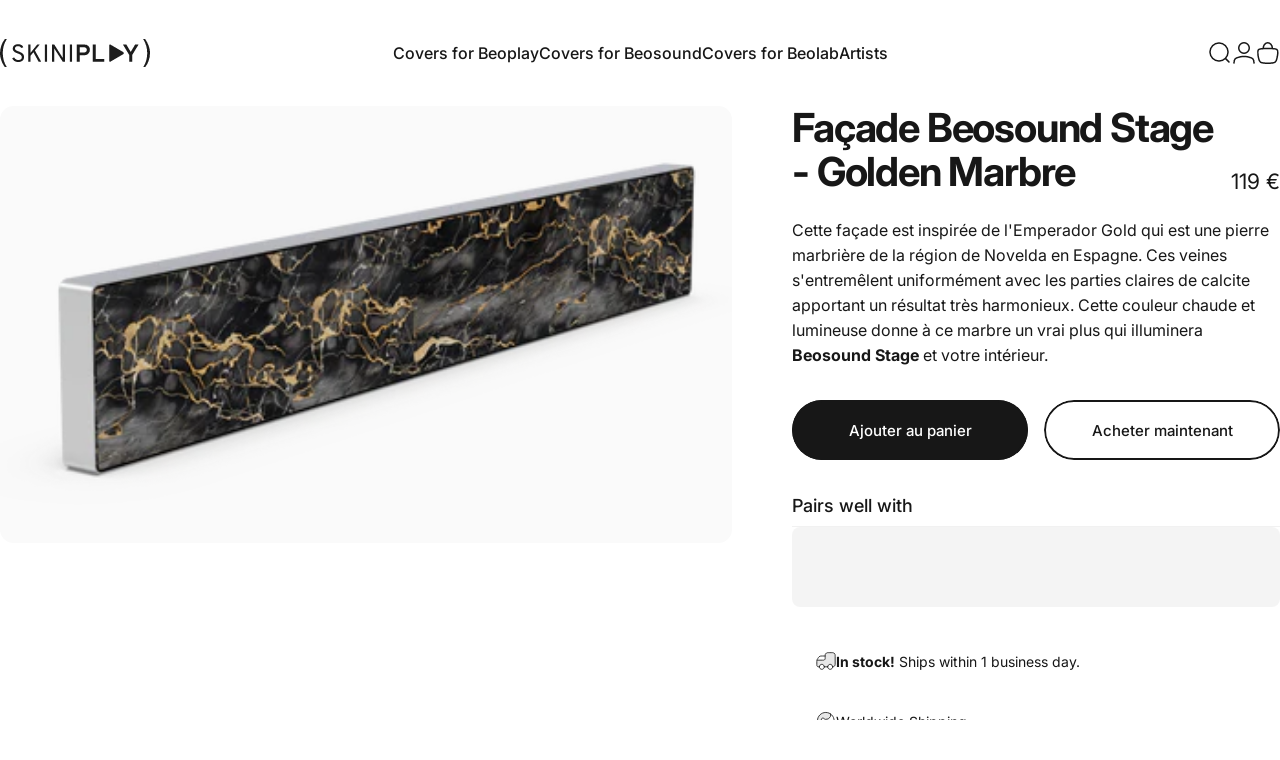

--- FILE ---
content_type: image/svg+xml
request_url: https://skiniplay.com/cdn/shop/files/skp-logo.svg?v=1746626270&width=150
body_size: 319
content:
<svg viewBox="0 0 284.36 54.51" xmlns="http://www.w3.org/2000/svg"><defs><style>.cls-1{fill:#1c1c1c;}.cls-2{isolation:isolate;}</style></defs><g data-name="Calque 2" id="Calque_2"><g data-name="Calque 1" id="Calque_1-2"><path d="M34.7,44.5a13,13,0,0,1-7.36-2.07,10.45,10.45,0,0,1-4.26-5.36L27,35.64a8.34,8.34,0,0,0,3.09,3.62,8.46,8.46,0,0,0,4.72,1.33,7.34,7.34,0,0,0,4.81-1.45A5.11,5.11,0,0,0,41.37,35a5.09,5.09,0,0,0-2-4.19,19.49,19.49,0,0,0-5.55-2.86c-1.14-.41-2.08-.77-2.83-1.09a20.64,20.64,0,0,1-2.57-1.36,10.61,10.61,0,0,1-2.31-1.81,8,8,0,0,1-1.45-2.33,7.75,7.75,0,0,1-.6-3.07,7.45,7.45,0,0,1,2.76-5.86A11.07,11.07,0,0,1,34.32,10a11.68,11.68,0,0,1,6.43,1.65A7.38,7.38,0,0,1,44.08,16l-3.81,1.29A5.32,5.32,0,0,0,38,14.83a7.64,7.64,0,0,0-4-1A6.65,6.65,0,0,0,29.89,15a3.82,3.82,0,0,0-1.52,3.22,3.85,3.85,0,0,0,.54,2,5.1,5.1,0,0,0,1.72,1.62A18.48,18.48,0,0,0,32.8,23c.66.28,1.58.65,2.76,1.09a33.14,33.14,0,0,1,3.62,1.55,23.38,23.38,0,0,1,3.09,2,8,8,0,0,1,2.53,3.07,9.74,9.74,0,0,1,.86,4.17,8.76,8.76,0,0,1-3,7A11.87,11.87,0,0,1,34.7,44.5Z" class="cls-1"></path><path d="M73.23,43.93l-9.9-18.34-5.67,7V43.93H53.51V10.59h4.15V26.92l13-16.33h4.67L66.14,22.11,78.05,43.93Z" class="cls-1"></path><path d="M85.05,43.93V10.59h4.14V43.93Z" class="cls-1"></path><path d="M123,43.93h-4L104,20.11c-.57-.92-1-1.69-1.33-2.33.06.95.09,1.73.09,2.33V43.93H98.62V10.59h4.19l14.77,23.72c.51.82,1,1.65,1.38,2.47-.07-1.14-.1-2-.1-2.43V10.59H123Z" class="cls-1"></path><path d="M132.44,43.93V10.59h4.14V43.93Z" class="cls-1"></path><path d="M145.39,43.93V10.59h13.86q5.76,0,8.48,3a10.53,10.53,0,0,1,2.72,7.33,10.49,10.49,0,0,1-2.84,7.24c-1.89,2.1-4.67,3.15-8.36,3.15h-8.14V43.93Zm14.15-18a4.64,4.64,0,0,0,3.76-1.48,5.21,5.21,0,0,0,1.24-3.48,5.38,5.38,0,0,0-1.17-3.4,4.54,4.54,0,0,0-3.83-1.5h-8.43v9.86Z" class="cls-1"></path><path d="M175.68,43.93V10.59h5.72V38.45h16.2v5.48Z" class="cls-1"></path><path d="M245,43.93v-13L233,10.59h6.48L247.85,25l8.38-14.43h6.48l-12,20.29V43.93Z" class="cls-1"></path><path d="M233.66,25.26l-24-14.3a1.86,1.86,0,0,0-.94-.27A1.72,1.72,0,0,0,207,12.41h0V42.1h0a1.72,1.72,0,0,0,1.7,1.73,1.94,1.94,0,0,0,1-.3l24-14.28a2.6,2.6,0,0,0,0-4Z" class="cls-1" data-name="1490634313 icon-play" id="_1490634313_icon-play"></path><g class="cls-2"><path d="M5.4,48a53.15,53.15,0,0,1-2.9-6.6A42.85,42.85,0,0,1,.65,34.48,41,41,0,0,1,0,27.08a44.43,44.43,0,0,1,2.32-14A44.88,44.88,0,0,1,9.22,0H13a48.16,48.16,0,0,0-6,13.28,52.83,52.83,0,0,0-1.76,13.8,53.38,53.38,0,0,0,1.79,14,50.48,50.48,0,0,0,6,13.39H9.22Q7.1,51.23,5.4,48Z" class="cls-1"></path></g><g class="cls-2"><path d="M277.32,41.27a53.5,53.5,0,0,0,1.76-13.78,54.25,54.25,0,0,0-1.79-14.07A51.94,51.94,0,0,0,271.38,0h3.76c1.41,2.19,2.68,4.38,3.82,6.55a52.46,52.46,0,0,1,2.91,6.64,44.45,44.45,0,0,1,1.85,6.9,41.1,41.1,0,0,1,.64,7.4,45.25,45.25,0,0,1-9.22,27h-3.76A48.57,48.57,0,0,0,277.32,41.27Z" class="cls-1"></path></g></g></g></svg>

--- FILE ---
content_type: image/svg+xml
request_url: https://skiniplay.com/cdn/shop/files/skp-logo-white.svg?v=1746626340&width=100
body_size: 71
content:
<svg viewBox="0 0 284.36 54.51" version="1.1" xmlns="http://www.w3.org/2000/svg" id="Calque_1">
  
  <defs>
    <style>
      .st0 {
        isolation: isolate;
      }

      .st1 {
        fill: #fff;
      }
    </style>
  </defs>
  <g id="Calque_2">
    <g id="Calque_1-2">
      <path d="M34.7,44.5c-2.61.06-5.17-.66-7.36-2.07-1.98-1.26-3.48-3.15-4.26-5.36l3.92-1.43c.66,1.48,1.73,2.74,3.09,3.62,1.41.9,3.05,1.36,4.72,1.33,1.72.1,3.43-.42,4.81-1.45,1.19-1.04,1.84-2.56,1.75-4.14.05-1.64-.7-3.2-2-4.19-1.68-1.25-3.56-2.21-5.55-2.86-1.14-.41-2.08-.77-2.83-1.09-.89-.39-1.75-.85-2.57-1.36-.85-.49-1.63-1.1-2.31-1.81-.61-.69-1.1-1.48-1.45-2.33-.41-.97-.61-2.02-.6-3.07-.02-2.27.99-4.43,2.76-5.86,2.12-1.7,4.79-2.57,7.5-2.43,2.26-.08,4.49.49,6.43,1.65,1.63.97,2.82,2.53,3.33,4.35l-3.81,1.29c-.47-1.04-1.27-1.91-2.27-2.46-1.22-.69-2.6-1.04-4-1-1.46-.07-2.91.34-4.11,1.17-1.01.76-1.58,1.96-1.52,3.22,0,.7.18,1.4.54,2,.44.67,1.03,1.22,1.72,1.62.7.43,1.42.82,2.17,1.16.66.28,1.58.65,2.76,1.09,1.24.44,2.45.96,3.62,1.55,1.08.58,2.11,1.25,3.09,2,1.09.79,1.96,1.85,2.53,3.07.59,1.31.88,2.73.86,4.17.12,2.67-.98,5.25-3,7-2.25,1.81-5.08,2.74-7.96,2.62Z" class="st1"></path>
      <path d="M73.23,43.93l-9.9-18.34-5.67,7v11.34h-4.15V10.59h4.15v16.33l13-16.33h4.67l-9.19,11.52,11.91,21.82h-4.82Z" class="st1"></path>
      <path d="M85.05,43.93V10.59h4.14v33.34h-4.14Z" class="st1"></path>
      <path d="M123,43.93h-4l-15-23.82c-.57-.92-1-1.69-1.33-2.33.06.95.09,1.73.09,2.33v23.82h-4.14V10.59h4.19l14.77,23.72c.51.82,1,1.65,1.38,2.47-.07-1.14-.1-2-.1-2.43V10.59h4.14v33.34Z" class="st1"></path>
      <path d="M132.44,43.93V10.59h4.14v33.34h-4.14Z" class="st1"></path>
      <path d="M145.39,43.93V10.59h13.86c3.84,0,6.67,1,8.48,3,1.81,2,2.79,4.63,2.72,7.33.02,2.69-1,5.28-2.84,7.24-1.89,2.1-4.67,3.15-8.36,3.15h-8.14v12.62h-5.72ZM159.54,25.93c1.41.11,2.8-.44,3.76-1.48.82-.97,1.27-2.21,1.24-3.48.01-1.23-.4-2.43-1.17-3.4-.96-1.08-2.39-1.64-3.83-1.5h-8.43v9.86h8.43Z" class="st1"></path>
      <path d="M175.68,43.93V10.59h5.72v27.86h16.2v5.48h-21.92Z" class="st1"></path>
      <path d="M245,43.93v-13l-12-20.34h6.48l8.37,14.41,8.38-14.43h6.48l-12,20.29v13.07h-5.71Z" class="st1"></path>
      <path d="M233.66,25.26l-24-14.3c-.28-.17-.61-.27-.94-.27-.95,0-1.72.77-1.72,1.72h0v29.69h0c0,.95.75,1.72,1.7,1.73.35,0,.7-.11,1-.3l24-14.28c1.1-.92,1.26-2.56.34-3.66-.1-.12-.22-.24-.34-.34h-.04Z" class="st1" id="_1490634313_icon-play"></path>
      <g class="st0">
        <path d="M5.4,48c-1.11-2.13-2.08-4.34-2.9-6.6-.81-2.25-1.43-4.57-1.85-6.92-.44-2.44-.66-4.92-.65-7.4.02-4.76.8-9.49,2.32-14C3.88,8.37,6.21,3.95,9.22,0h3.78c-2.66,4.1-4.69,8.57-6,13.28-1.19,4.5-1.78,9.14-1.76,13.8-.03,4.73.58,9.43,1.79,14,1.34,4.73,3.36,9.24,6,13.39h-3.81c-1.41-2.16-2.69-4.32-3.82-6.47Z" class="st1"></path>
      </g>
      <g class="st0">
        <path d="M277.32,41.27c1.18-4.5,1.77-9.13,1.76-13.78.02-4.75-.58-9.48-1.79-14.07C275.96,8.69,273.97,4.17,271.38,0h3.76c1.41,2.19,2.68,4.38,3.82,6.55,1.12,2.14,2.09,4.36,2.91,6.64.8,2.25,1.42,4.55,1.85,6.9.44,2.44.65,4.92.64,7.4-.08,9.76-3.32,19.23-9.22,27h-3.76c2.63-4.08,4.63-8.54,5.94-13.22Z" class="st1"></path>
      </g>
    </g>
  </g>
</svg>

--- FILE ---
content_type: image/svg+xml
request_url: https://skiniplay.com/cdn/shop/files/skp-logo.svg?v=1746626270&width=100
body_size: 306
content:
<svg viewBox="0 0 284.36 54.51" xmlns="http://www.w3.org/2000/svg"><defs><style>.cls-1{fill:#1c1c1c;}.cls-2{isolation:isolate;}</style></defs><g data-name="Calque 2" id="Calque_2"><g data-name="Calque 1" id="Calque_1-2"><path d="M34.7,44.5a13,13,0,0,1-7.36-2.07,10.45,10.45,0,0,1-4.26-5.36L27,35.64a8.34,8.34,0,0,0,3.09,3.62,8.46,8.46,0,0,0,4.72,1.33,7.34,7.34,0,0,0,4.81-1.45A5.11,5.11,0,0,0,41.37,35a5.09,5.09,0,0,0-2-4.19,19.49,19.49,0,0,0-5.55-2.86c-1.14-.41-2.08-.77-2.83-1.09a20.64,20.64,0,0,1-2.57-1.36,10.61,10.61,0,0,1-2.31-1.81,8,8,0,0,1-1.45-2.33,7.75,7.75,0,0,1-.6-3.07,7.45,7.45,0,0,1,2.76-5.86A11.07,11.07,0,0,1,34.32,10a11.68,11.68,0,0,1,6.43,1.65A7.38,7.38,0,0,1,44.08,16l-3.81,1.29A5.32,5.32,0,0,0,38,14.83a7.64,7.64,0,0,0-4-1A6.65,6.65,0,0,0,29.89,15a3.82,3.82,0,0,0-1.52,3.22,3.85,3.85,0,0,0,.54,2,5.1,5.1,0,0,0,1.72,1.62A18.48,18.48,0,0,0,32.8,23c.66.28,1.58.65,2.76,1.09a33.14,33.14,0,0,1,3.62,1.55,23.38,23.38,0,0,1,3.09,2,8,8,0,0,1,2.53,3.07,9.74,9.74,0,0,1,.86,4.17,8.76,8.76,0,0,1-3,7A11.87,11.87,0,0,1,34.7,44.5Z" class="cls-1"></path><path d="M73.23,43.93l-9.9-18.34-5.67,7V43.93H53.51V10.59h4.15V26.92l13-16.33h4.67L66.14,22.11,78.05,43.93Z" class="cls-1"></path><path d="M85.05,43.93V10.59h4.14V43.93Z" class="cls-1"></path><path d="M123,43.93h-4L104,20.11c-.57-.92-1-1.69-1.33-2.33.06.95.09,1.73.09,2.33V43.93H98.62V10.59h4.19l14.77,23.72c.51.82,1,1.65,1.38,2.47-.07-1.14-.1-2-.1-2.43V10.59H123Z" class="cls-1"></path><path d="M132.44,43.93V10.59h4.14V43.93Z" class="cls-1"></path><path d="M145.39,43.93V10.59h13.86q5.76,0,8.48,3a10.53,10.53,0,0,1,2.72,7.33,10.49,10.49,0,0,1-2.84,7.24c-1.89,2.1-4.67,3.15-8.36,3.15h-8.14V43.93Zm14.15-18a4.64,4.64,0,0,0,3.76-1.48,5.21,5.21,0,0,0,1.24-3.48,5.38,5.38,0,0,0-1.17-3.4,4.54,4.54,0,0,0-3.83-1.5h-8.43v9.86Z" class="cls-1"></path><path d="M175.68,43.93V10.59h5.72V38.45h16.2v5.48Z" class="cls-1"></path><path d="M245,43.93v-13L233,10.59h6.48L247.85,25l8.38-14.43h6.48l-12,20.29V43.93Z" class="cls-1"></path><path d="M233.66,25.26l-24-14.3a1.86,1.86,0,0,0-.94-.27A1.72,1.72,0,0,0,207,12.41h0V42.1h0a1.72,1.72,0,0,0,1.7,1.73,1.94,1.94,0,0,0,1-.3l24-14.28a2.6,2.6,0,0,0,0-4Z" class="cls-1" data-name="1490634313 icon-play" id="_1490634313_icon-play"></path><g class="cls-2"><path d="M5.4,48a53.15,53.15,0,0,1-2.9-6.6A42.85,42.85,0,0,1,.65,34.48,41,41,0,0,1,0,27.08a44.43,44.43,0,0,1,2.32-14A44.88,44.88,0,0,1,9.22,0H13a48.16,48.16,0,0,0-6,13.28,52.83,52.83,0,0,0-1.76,13.8,53.38,53.38,0,0,0,1.79,14,50.48,50.48,0,0,0,6,13.39H9.22Q7.1,51.23,5.4,48Z" class="cls-1"></path></g><g class="cls-2"><path d="M277.32,41.27a53.5,53.5,0,0,0,1.76-13.78,54.25,54.25,0,0,0-1.79-14.07A51.94,51.94,0,0,0,271.38,0h3.76c1.41,2.19,2.68,4.38,3.82,6.55a52.46,52.46,0,0,1,2.91,6.64,44.45,44.45,0,0,1,1.85,6.9,41.1,41.1,0,0,1,.64,7.4,45.25,45.25,0,0,1-9.22,27h-3.76A48.57,48.57,0,0,0,277.32,41.27Z" class="cls-1"></path></g></g></g></svg>

--- FILE ---
content_type: image/svg+xml
request_url: https://skiniplay.com/cdn/shop/files/skp-logo-white.svg?v=1746626340&width=150
body_size: 240
content:
<svg viewBox="0 0 284.36 54.51" version="1.1" xmlns="http://www.w3.org/2000/svg" id="Calque_1">
  
  <defs>
    <style>
      .st0 {
        isolation: isolate;
      }

      .st1 {
        fill: #fff;
      }
    </style>
  </defs>
  <g id="Calque_2">
    <g id="Calque_1-2">
      <path d="M34.7,44.5c-2.61.06-5.17-.66-7.36-2.07-1.98-1.26-3.48-3.15-4.26-5.36l3.92-1.43c.66,1.48,1.73,2.74,3.09,3.62,1.41.9,3.05,1.36,4.72,1.33,1.72.1,3.43-.42,4.81-1.45,1.19-1.04,1.84-2.56,1.75-4.14.05-1.64-.7-3.2-2-4.19-1.68-1.25-3.56-2.21-5.55-2.86-1.14-.41-2.08-.77-2.83-1.09-.89-.39-1.75-.85-2.57-1.36-.85-.49-1.63-1.1-2.31-1.81-.61-.69-1.1-1.48-1.45-2.33-.41-.97-.61-2.02-.6-3.07-.02-2.27.99-4.43,2.76-5.86,2.12-1.7,4.79-2.57,7.5-2.43,2.26-.08,4.49.49,6.43,1.65,1.63.97,2.82,2.53,3.33,4.35l-3.81,1.29c-.47-1.04-1.27-1.91-2.27-2.46-1.22-.69-2.6-1.04-4-1-1.46-.07-2.91.34-4.11,1.17-1.01.76-1.58,1.96-1.52,3.22,0,.7.18,1.4.54,2,.44.67,1.03,1.22,1.72,1.62.7.43,1.42.82,2.17,1.16.66.28,1.58.65,2.76,1.09,1.24.44,2.45.96,3.62,1.55,1.08.58,2.11,1.25,3.09,2,1.09.79,1.96,1.85,2.53,3.07.59,1.31.88,2.73.86,4.17.12,2.67-.98,5.25-3,7-2.25,1.81-5.08,2.74-7.96,2.62Z" class="st1"></path>
      <path d="M73.23,43.93l-9.9-18.34-5.67,7v11.34h-4.15V10.59h4.15v16.33l13-16.33h4.67l-9.19,11.52,11.91,21.82h-4.82Z" class="st1"></path>
      <path d="M85.05,43.93V10.59h4.14v33.34h-4.14Z" class="st1"></path>
      <path d="M123,43.93h-4l-15-23.82c-.57-.92-1-1.69-1.33-2.33.06.95.09,1.73.09,2.33v23.82h-4.14V10.59h4.19l14.77,23.72c.51.82,1,1.65,1.38,2.47-.07-1.14-.1-2-.1-2.43V10.59h4.14v33.34Z" class="st1"></path>
      <path d="M132.44,43.93V10.59h4.14v33.34h-4.14Z" class="st1"></path>
      <path d="M145.39,43.93V10.59h13.86c3.84,0,6.67,1,8.48,3,1.81,2,2.79,4.63,2.72,7.33.02,2.69-1,5.28-2.84,7.24-1.89,2.1-4.67,3.15-8.36,3.15h-8.14v12.62h-5.72ZM159.54,25.93c1.41.11,2.8-.44,3.76-1.48.82-.97,1.27-2.21,1.24-3.48.01-1.23-.4-2.43-1.17-3.4-.96-1.08-2.39-1.64-3.83-1.5h-8.43v9.86h8.43Z" class="st1"></path>
      <path d="M175.68,43.93V10.59h5.72v27.86h16.2v5.48h-21.92Z" class="st1"></path>
      <path d="M245,43.93v-13l-12-20.34h6.48l8.37,14.41,8.38-14.43h6.48l-12,20.29v13.07h-5.71Z" class="st1"></path>
      <path d="M233.66,25.26l-24-14.3c-.28-.17-.61-.27-.94-.27-.95,0-1.72.77-1.72,1.72h0v29.69h0c0,.95.75,1.72,1.7,1.73.35,0,.7-.11,1-.3l24-14.28c1.1-.92,1.26-2.56.34-3.66-.1-.12-.22-.24-.34-.34h-.04Z" class="st1" id="_1490634313_icon-play"></path>
      <g class="st0">
        <path d="M5.4,48c-1.11-2.13-2.08-4.34-2.9-6.6-.81-2.25-1.43-4.57-1.85-6.92-.44-2.44-.66-4.92-.65-7.4.02-4.76.8-9.49,2.32-14C3.88,8.37,6.21,3.95,9.22,0h3.78c-2.66,4.1-4.69,8.57-6,13.28-1.19,4.5-1.78,9.14-1.76,13.8-.03,4.73.58,9.43,1.79,14,1.34,4.73,3.36,9.24,6,13.39h-3.81c-1.41-2.16-2.69-4.32-3.82-6.47Z" class="st1"></path>
      </g>
      <g class="st0">
        <path d="M277.32,41.27c1.18-4.5,1.77-9.13,1.76-13.78.02-4.75-.58-9.48-1.79-14.07C275.96,8.69,273.97,4.17,271.38,0h3.76c1.41,2.19,2.68,4.38,3.82,6.55,1.12,2.14,2.09,4.36,2.91,6.64.8,2.25,1.42,4.55,1.85,6.9.44,2.44.65,4.92.64,7.4-.08,9.76-3.32,19.23-9.22,27h-3.76c2.63-4.08,4.63-8.54,5.94-13.22Z" class="st1"></path>
      </g>
    </g>
  </g>
</svg>